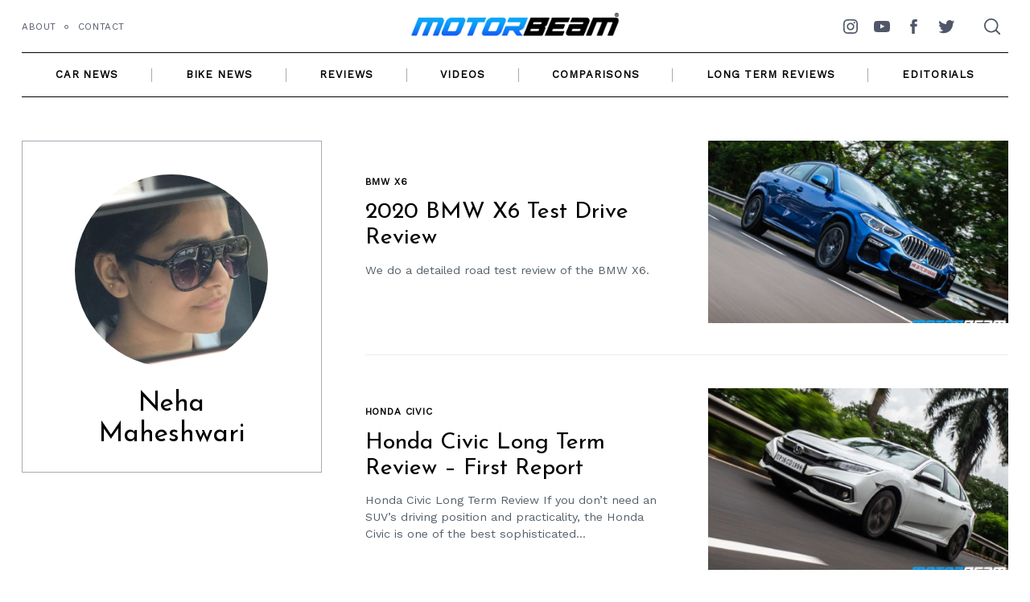

--- FILE ---
content_type: text/html; charset=utf-8
request_url: https://www.google.com/recaptcha/api2/aframe
body_size: 262
content:
<!DOCTYPE HTML><html><head><meta http-equiv="content-type" content="text/html; charset=UTF-8"></head><body><script nonce="Tsd3CaEdSSfsMHVnVi_uuA">/** Anti-fraud and anti-abuse applications only. See google.com/recaptcha */ try{var clients={'sodar':'https://pagead2.googlesyndication.com/pagead/sodar?'};window.addEventListener("message",function(a){try{if(a.source===window.parent){var b=JSON.parse(a.data);var c=clients[b['id']];if(c){var d=document.createElement('img');d.src=c+b['params']+'&rc='+(localStorage.getItem("rc::a")?sessionStorage.getItem("rc::b"):"");window.document.body.appendChild(d);sessionStorage.setItem("rc::e",parseInt(sessionStorage.getItem("rc::e")||0)+1);localStorage.setItem("rc::h",'1769769577837');}}}catch(b){}});window.parent.postMessage("_grecaptcha_ready", "*");}catch(b){}</script></body></html>

--- FILE ---
content_type: application/javascript
request_url: https://www.motorbeam.com/wp-content/cache/autoptimize/js/autoptimize_a7893cef5ae9efc311ec3f08076e1ab8.js
body_size: 10315
content:
window._wpemojiSettings={"baseUrl":"https:\/\/s.w.org\/images\/core\/emoji\/14.0.0\/72x72\/","ext":".png","svgUrl":"https:\/\/s.w.org\/images\/core\/emoji\/14.0.0\/svg\/","svgExt":".svg","source":{"concatemoji":"https:\/\/www.motorbeam.com\/wp-includes\/js\/wp-emoji-release.min.js?ver=6.3.1"}};
/*! This file is auto-generated */
!function(i,n){var o,s,e;function c(e){try{var t={supportTests:e,timestamp:(new Date).valueOf()};sessionStorage.setItem(o,JSON.stringify(t))}catch(e){}}function p(e,t,n){e.clearRect(0,0,e.canvas.width,e.canvas.height),e.fillText(t,0,0);var t=new Uint32Array(e.getImageData(0,0,e.canvas.width,e.canvas.height).data),r=(e.clearRect(0,0,e.canvas.width,e.canvas.height),e.fillText(n,0,0),new Uint32Array(e.getImageData(0,0,e.canvas.width,e.canvas.height).data));return t.every(function(e,t){return e===r[t]})}function u(e,t,n){switch(t){case"flag":return n(e,"\ud83c\udff3\ufe0f\u200d\u26a7\ufe0f","\ud83c\udff3\ufe0f\u200b\u26a7\ufe0f")?!1:!n(e,"\ud83c\uddfa\ud83c\uddf3","\ud83c\uddfa\u200b\ud83c\uddf3")&&!n(e,"\ud83c\udff4\udb40\udc67\udb40\udc62\udb40\udc65\udb40\udc6e\udb40\udc67\udb40\udc7f","\ud83c\udff4\u200b\udb40\udc67\u200b\udb40\udc62\u200b\udb40\udc65\u200b\udb40\udc6e\u200b\udb40\udc67\u200b\udb40\udc7f");case"emoji":return!n(e,"\ud83e\udef1\ud83c\udffb\u200d\ud83e\udef2\ud83c\udfff","\ud83e\udef1\ud83c\udffb\u200b\ud83e\udef2\ud83c\udfff")}return!1}function f(e,t,n){var r="undefined"!=typeof WorkerGlobalScope&&self instanceof WorkerGlobalScope?new OffscreenCanvas(300,150):i.createElement("canvas"),a=r.getContext("2d",{willReadFrequently:!0}),o=(a.textBaseline="top",a.font="600 32px Arial",{});return e.forEach(function(e){o[e]=t(a,e,n)}),o}function t(e){var t=i.createElement("script");t.src=e,t.defer=!0,i.head.appendChild(t)}"undefined"!=typeof Promise&&(o="wpEmojiSettingsSupports",s=["flag","emoji"],n.supports={everything:!0,everythingExceptFlag:!0},e=new Promise(function(e){i.addEventListener("DOMContentLoaded",e,{once:!0})}),new Promise(function(t){var n=function(){try{var e=JSON.parse(sessionStorage.getItem(o));if("object"==typeof e&&"number"==typeof e.timestamp&&(new Date).valueOf()<e.timestamp+604800&&"object"==typeof e.supportTests)return e.supportTests}catch(e){}return null}();if(!n){if("undefined"!=typeof Worker&&"undefined"!=typeof OffscreenCanvas&&"undefined"!=typeof URL&&URL.createObjectURL&&"undefined"!=typeof Blob)try{var e="postMessage("+f.toString()+"("+[JSON.stringify(s),u.toString(),p.toString()].join(",")+"));",r=new Blob([e],{type:"text/javascript"}),a=new Worker(URL.createObjectURL(r),{name:"wpTestEmojiSupports"});return void(a.onmessage=function(e){c(n=e.data),a.terminate(),t(n)})}catch(e){}c(n=f(s,u,p))}t(n)}).then(function(e){for(var t in e)n.supports[t]=e[t],n.supports.everything=n.supports.everything&&n.supports[t],"flag"!==t&&(n.supports.everythingExceptFlag=n.supports.everythingExceptFlag&&n.supports[t]);n.supports.everythingExceptFlag=n.supports.everythingExceptFlag&&!n.supports.flag,n.DOMReady=!1,n.readyCallback=function(){n.DOMReady=!0}}).then(function(){return e}).then(function(){var e;n.supports.everything||(n.readyCallback(),(e=n.source||{}).concatemoji?t(e.concatemoji):e.wpemoji&&e.twemoji&&(t(e.twemoji),t(e.wpemoji)))}))}((window,document),window._wpemojiSettings);
window.a2a_config=window.a2a_config||{};a2a_config.callbacks=[];a2a_config.overlays=[];a2a_config.templates={};
/*! jQuery Migrate v3.4.1 | (c) OpenJS Foundation and other contributors | jquery.org/license */
"undefined"==typeof jQuery.migrateMute&&(jQuery.migrateMute=!0),function(t){"use strict";"function"==typeof define&&define.amd?define(["jquery"],function(e){return t(e,window)}):"object"==typeof module&&module.exports?module.exports=t(require("jquery"),window):t(jQuery,window)}(function(s,n){"use strict";function e(e){return 0<=function(e,t){for(var r=/^(\d+)\.(\d+)\.(\d+)/,n=r.exec(e)||[],o=r.exec(t)||[],a=1;a<=3;a++){if(+o[a]<+n[a])return 1;if(+n[a]<+o[a])return-1}return 0}(s.fn.jquery,e)}s.migrateVersion="3.4.1";var t=Object.create(null);s.migrateDisablePatches=function(){for(var e=0;e<arguments.length;e++)t[arguments[e]]=!0},s.migrateEnablePatches=function(){for(var e=0;e<arguments.length;e++)delete t[arguments[e]]},s.migrateIsPatchEnabled=function(e){return!t[e]},n.console&&n.console.log&&(s&&e("3.0.0")&&!e("5.0.0")||n.console.log("JQMIGRATE: jQuery 3.x-4.x REQUIRED"),s.migrateWarnings&&n.console.log("JQMIGRATE: Migrate plugin loaded multiple times"),n.console.log("JQMIGRATE: Migrate is installed"+(s.migrateMute?"":" with logging active")+", version "+s.migrateVersion));var o={};function u(e,t){var r=n.console;!s.migrateIsPatchEnabled(e)||s.migrateDeduplicateWarnings&&o[t]||(o[t]=!0,s.migrateWarnings.push(t+" ["+e+"]"),r&&r.warn&&!s.migrateMute&&(r.warn("JQMIGRATE: "+t),s.migrateTrace&&r.trace&&r.trace()))}function r(e,t,r,n,o){Object.defineProperty(e,t,{configurable:!0,enumerable:!0,get:function(){return u(n,o),r},set:function(e){u(n,o),r=e}})}function a(e,t,r,n,o){var a=e[t];e[t]=function(){return o&&u(n,o),(s.migrateIsPatchEnabled(n)?r:a||s.noop).apply(this,arguments)}}function c(e,t,r,n,o){if(!o)throw new Error("No warning message provided");return a(e,t,r,n,o),0}function i(e,t,r,n){return a(e,t,r,n),0}s.migrateDeduplicateWarnings=!0,s.migrateWarnings=[],void 0===s.migrateTrace&&(s.migrateTrace=!0),s.migrateReset=function(){o={},s.migrateWarnings.length=0},"BackCompat"===n.document.compatMode&&u("quirks","jQuery is not compatible with Quirks Mode");var d,l,p,f={},m=s.fn.init,y=s.find,h=/\[(\s*[-\w]+\s*)([~|^$*]?=)\s*([-\w#]*?#[-\w#]*)\s*\]/,g=/\[(\s*[-\w]+\s*)([~|^$*]?=)\s*([-\w#]*?#[-\w#]*)\s*\]/g,v=/^[\s\uFEFF\xA0]+|([^\s\uFEFF\xA0])[\s\uFEFF\xA0]+$/g;for(d in i(s.fn,"init",function(e){var t=Array.prototype.slice.call(arguments);return s.migrateIsPatchEnabled("selector-empty-id")&&"string"==typeof e&&"#"===e&&(u("selector-empty-id","jQuery( '#' ) is not a valid selector"),t[0]=[]),m.apply(this,t)},"selector-empty-id"),s.fn.init.prototype=s.fn,i(s,"find",function(t){var r=Array.prototype.slice.call(arguments);if("string"==typeof t&&h.test(t))try{n.document.querySelector(t)}catch(e){t=t.replace(g,function(e,t,r,n){return"["+t+r+'"'+n+'"]'});try{n.document.querySelector(t),u("selector-hash","Attribute selector with '#' must be quoted: "+r[0]),r[0]=t}catch(e){u("selector-hash","Attribute selector with '#' was not fixed: "+r[0])}}return y.apply(this,r)},"selector-hash"),y)Object.prototype.hasOwnProperty.call(y,d)&&(s.find[d]=y[d]);c(s.fn,"size",function(){return this.length},"size","jQuery.fn.size() is deprecated and removed; use the .length property"),c(s,"parseJSON",function(){return JSON.parse.apply(null,arguments)},"parseJSON","jQuery.parseJSON is deprecated; use JSON.parse"),c(s,"holdReady",s.holdReady,"holdReady","jQuery.holdReady is deprecated"),c(s,"unique",s.uniqueSort,"unique","jQuery.unique is deprecated; use jQuery.uniqueSort"),r(s.expr,"filters",s.expr.pseudos,"expr-pre-pseudos","jQuery.expr.filters is deprecated; use jQuery.expr.pseudos"),r(s.expr,":",s.expr.pseudos,"expr-pre-pseudos","jQuery.expr[':'] is deprecated; use jQuery.expr.pseudos"),e("3.1.1")&&c(s,"trim",function(e){return null==e?"":(e+"").replace(v,"$1")},"trim","jQuery.trim is deprecated; use String.prototype.trim"),e("3.2.0")&&(c(s,"nodeName",function(e,t){return e.nodeName&&e.nodeName.toLowerCase()===t.toLowerCase()},"nodeName","jQuery.nodeName is deprecated"),c(s,"isArray",Array.isArray,"isArray","jQuery.isArray is deprecated; use Array.isArray")),e("3.3.0")&&(c(s,"isNumeric",function(e){var t=typeof e;return("number"==t||"string"==t)&&!isNaN(e-parseFloat(e))},"isNumeric","jQuery.isNumeric() is deprecated"),s.each("Boolean Number String Function Array Date RegExp Object Error Symbol".split(" "),function(e,t){f["[object "+t+"]"]=t.toLowerCase()}),c(s,"type",function(e){return null==e?e+"":"object"==typeof e||"function"==typeof e?f[Object.prototype.toString.call(e)]||"object":typeof e},"type","jQuery.type is deprecated"),c(s,"isFunction",function(e){return"function"==typeof e},"isFunction","jQuery.isFunction() is deprecated"),c(s,"isWindow",function(e){return null!=e&&e===e.window},"isWindow","jQuery.isWindow() is deprecated")),s.ajax&&(l=s.ajax,p=/(=)\?(?=&|$)|\?\?/,i(s,"ajax",function(){var e=l.apply(this,arguments);return e.promise&&(c(e,"success",e.done,"jqXHR-methods","jQXHR.success is deprecated and removed"),c(e,"error",e.fail,"jqXHR-methods","jQXHR.error is deprecated and removed"),c(e,"complete",e.always,"jqXHR-methods","jQXHR.complete is deprecated and removed")),e},"jqXHR-methods"),e("4.0.0")||s.ajaxPrefilter("+json",function(e){!1!==e.jsonp&&(p.test(e.url)||"string"==typeof e.data&&0===(e.contentType||"").indexOf("application/x-www-form-urlencoded")&&p.test(e.data))&&u("jsonp-promotion","JSON-to-JSONP auto-promotion is deprecated")}));var j=s.fn.removeAttr,b=s.fn.toggleClass,w=/\S+/g;function x(e){return e.replace(/-([a-z])/g,function(e,t){return t.toUpperCase()})}i(s.fn,"removeAttr",function(e){var r=this,n=!1;return s.each(e.match(w),function(e,t){s.expr.match.bool.test(t)&&r.each(function(){if(!1!==s(this).prop(t))return!(n=!0)}),n&&(u("removeAttr-bool","jQuery.fn.removeAttr no longer sets boolean properties: "+t),r.prop(t,!1))}),j.apply(this,arguments)},"removeAttr-bool"),i(s.fn,"toggleClass",function(t){return void 0!==t&&"boolean"!=typeof t?b.apply(this,arguments):(u("toggleClass-bool","jQuery.fn.toggleClass( boolean ) is deprecated"),this.each(function(){var e=this.getAttribute&&this.getAttribute("class")||"";e&&s.data(this,"__className__",e),this.setAttribute&&this.setAttribute("class",!e&&!1!==t&&s.data(this,"__className__")||"")}))},"toggleClass-bool");var Q,A,R=!1,C=/^[a-z]/,N=/^(?:Border(?:Top|Right|Bottom|Left)?(?:Width|)|(?:Margin|Padding)?(?:Top|Right|Bottom|Left)?|(?:Min|Max)?(?:Width|Height))$/;s.swap&&s.each(["height","width","reliableMarginRight"],function(e,t){var r=s.cssHooks[t]&&s.cssHooks[t].get;r&&(s.cssHooks[t].get=function(){var e;return R=!0,e=r.apply(this,arguments),R=!1,e})}),i(s,"swap",function(e,t,r,n){var o,a,i={};for(a in R||u("swap","jQuery.swap() is undocumented and deprecated"),t)i[a]=e.style[a],e.style[a]=t[a];for(a in o=r.apply(e,n||[]),t)e.style[a]=i[a];return o},"swap"),e("3.4.0")&&"undefined"!=typeof Proxy&&(s.cssProps=new Proxy(s.cssProps||{},{set:function(){return u("cssProps","jQuery.cssProps is deprecated"),Reflect.set.apply(this,arguments)}})),e("4.0.0")?(A={animationIterationCount:!0,columnCount:!0,fillOpacity:!0,flexGrow:!0,flexShrink:!0,fontWeight:!0,gridArea:!0,gridColumn:!0,gridColumnEnd:!0,gridColumnStart:!0,gridRow:!0,gridRowEnd:!0,gridRowStart:!0,lineHeight:!0,opacity:!0,order:!0,orphans:!0,widows:!0,zIndex:!0,zoom:!0},"undefined"!=typeof Proxy?s.cssNumber=new Proxy(A,{get:function(){return u("css-number","jQuery.cssNumber is deprecated"),Reflect.get.apply(this,arguments)},set:function(){return u("css-number","jQuery.cssNumber is deprecated"),Reflect.set.apply(this,arguments)}}):s.cssNumber=A):A=s.cssNumber,Q=s.fn.css,i(s.fn,"css",function(e,t){var r,n,o=this;return e&&"object"==typeof e&&!Array.isArray(e)?(s.each(e,function(e,t){s.fn.css.call(o,e,t)}),this):("number"==typeof t&&(r=x(e),n=r,C.test(n)&&N.test(n[0].toUpperCase()+n.slice(1))||A[r]||u("css-number",'Number-typed values are deprecated for jQuery.fn.css( "'+e+'", value )')),Q.apply(this,arguments))},"css-number");var S,P,k,H,E=s.data;i(s,"data",function(e,t,r){var n,o,a;if(t&&"object"==typeof t&&2===arguments.length){for(a in n=s.hasData(e)&&E.call(this,e),o={},t)a!==x(a)?(u("data-camelCase","jQuery.data() always sets/gets camelCased names: "+a),n[a]=t[a]):o[a]=t[a];return E.call(this,e,o),t}return t&&"string"==typeof t&&t!==x(t)&&(n=s.hasData(e)&&E.call(this,e))&&t in n?(u("data-camelCase","jQuery.data() always sets/gets camelCased names: "+t),2<arguments.length&&(n[t]=r),n[t]):E.apply(this,arguments)},"data-camelCase"),s.fx&&(k=s.Tween.prototype.run,H=function(e){return e},i(s.Tween.prototype,"run",function(){1<s.easing[this.easing].length&&(u("easing-one-arg","'jQuery.easing."+this.easing.toString()+"' should use only one argument"),s.easing[this.easing]=H),k.apply(this,arguments)},"easing-one-arg"),S=s.fx.interval,P="jQuery.fx.interval is deprecated",n.requestAnimationFrame&&Object.defineProperty(s.fx,"interval",{configurable:!0,enumerable:!0,get:function(){return n.document.hidden||u("fx-interval",P),s.migrateIsPatchEnabled("fx-interval")&&void 0===S?13:S},set:function(e){u("fx-interval",P),S=e}}));var M=s.fn.load,q=s.event.add,O=s.event.fix;s.event.props=[],s.event.fixHooks={},r(s.event.props,"concat",s.event.props.concat,"event-old-patch","jQuery.event.props.concat() is deprecated and removed"),i(s.event,"fix",function(e){var t,r=e.type,n=this.fixHooks[r],o=s.event.props;if(o.length){u("event-old-patch","jQuery.event.props are deprecated and removed: "+o.join());while(o.length)s.event.addProp(o.pop())}if(n&&!n._migrated_&&(n._migrated_=!0,u("event-old-patch","jQuery.event.fixHooks are deprecated and removed: "+r),(o=n.props)&&o.length))while(o.length)s.event.addProp(o.pop());return t=O.call(this,e),n&&n.filter?n.filter(t,e):t},"event-old-patch"),i(s.event,"add",function(e,t){return e===n&&"load"===t&&"complete"===n.document.readyState&&u("load-after-event","jQuery(window).on('load'...) called after load event occurred"),q.apply(this,arguments)},"load-after-event"),s.each(["load","unload","error"],function(e,t){i(s.fn,t,function(){var e=Array.prototype.slice.call(arguments,0);return"load"===t&&"string"==typeof e[0]?M.apply(this,e):(u("shorthand-removed-v3","jQuery.fn."+t+"() is deprecated"),e.splice(0,0,t),arguments.length?this.on.apply(this,e):(this.triggerHandler.apply(this,e),this))},"shorthand-removed-v3")}),s.each("blur focus focusin focusout resize scroll click dblclick mousedown mouseup mousemove mouseover mouseout mouseenter mouseleave change select submit keydown keypress keyup contextmenu".split(" "),function(e,r){c(s.fn,r,function(e,t){return 0<arguments.length?this.on(r,null,e,t):this.trigger(r)},"shorthand-deprecated-v3","jQuery.fn."+r+"() event shorthand is deprecated")}),s(function(){s(n.document).triggerHandler("ready")}),s.event.special.ready={setup:function(){this===n.document&&u("ready-event","'ready' event is deprecated")}},c(s.fn,"bind",function(e,t,r){return this.on(e,null,t,r)},"pre-on-methods","jQuery.fn.bind() is deprecated"),c(s.fn,"unbind",function(e,t){return this.off(e,null,t)},"pre-on-methods","jQuery.fn.unbind() is deprecated"),c(s.fn,"delegate",function(e,t,r,n){return this.on(t,e,r,n)},"pre-on-methods","jQuery.fn.delegate() is deprecated"),c(s.fn,"undelegate",function(e,t,r){return 1===arguments.length?this.off(e,"**"):this.off(t,e||"**",r)},"pre-on-methods","jQuery.fn.undelegate() is deprecated"),c(s.fn,"hover",function(e,t){return this.on("mouseenter",e).on("mouseleave",t||e)},"pre-on-methods","jQuery.fn.hover() is deprecated");function T(e){var t=n.document.implementation.createHTMLDocument("");return t.body.innerHTML=e,t.body&&t.body.innerHTML}var F=/<(?!area|br|col|embed|hr|img|input|link|meta|param)(([a-z][^\/\0>\x20\t\r\n\f]*)[^>]*)\/>/gi;s.UNSAFE_restoreLegacyHtmlPrefilter=function(){s.migrateEnablePatches("self-closed-tags")},i(s,"htmlPrefilter",function(e){var t,r;return(r=(t=e).replace(F,"<$1></$2>"))!==t&&T(t)!==T(r)&&u("self-closed-tags","HTML tags must be properly nested and closed: "+t),e.replace(F,"<$1></$2>")},"self-closed-tags"),s.migrateDisablePatches("self-closed-tags");var D,W,_,I=s.fn.offset;return i(s.fn,"offset",function(){var e=this[0];return!e||e.nodeType&&e.getBoundingClientRect?I.apply(this,arguments):(u("offset-valid-elem","jQuery.fn.offset() requires a valid DOM element"),arguments.length?this:void 0)},"offset-valid-elem"),s.ajax&&(D=s.param,i(s,"param",function(e,t){var r=s.ajaxSettings&&s.ajaxSettings.traditional;return void 0===t&&r&&(u("param-ajax-traditional","jQuery.param() no longer uses jQuery.ajaxSettings.traditional"),t=r),D.call(this,e,t)},"param-ajax-traditional")),c(s.fn,"andSelf",s.fn.addBack,"andSelf","jQuery.fn.andSelf() is deprecated and removed, use jQuery.fn.addBack()"),s.Deferred&&(W=s.Deferred,_=[["resolve","done",s.Callbacks("once memory"),s.Callbacks("once memory"),"resolved"],["reject","fail",s.Callbacks("once memory"),s.Callbacks("once memory"),"rejected"],["notify","progress",s.Callbacks("memory"),s.Callbacks("memory")]],i(s,"Deferred",function(e){var a=W(),i=a.promise();function t(){var o=arguments;return s.Deferred(function(n){s.each(_,function(e,t){var r="function"==typeof o[e]&&o[e];a[t[1]](function(){var e=r&&r.apply(this,arguments);e&&"function"==typeof e.promise?e.promise().done(n.resolve).fail(n.reject).progress(n.notify):n[t[0]+"With"](this===i?n.promise():this,r?[e]:arguments)})}),o=null}).promise()}return c(a,"pipe",t,"deferred-pipe","deferred.pipe() is deprecated"),c(i,"pipe",t,"deferred-pipe","deferred.pipe() is deprecated"),e&&e.call(a,a),a},"deferred-pipe"),s.Deferred.exceptionHook=W.exceptionHook),s});
"function"==typeof jQuery&&jQuery(document).ready(function(a){a("body").on("post-load",function(){window.a2a&&a2a.init_all()})});
window.dataLayer=window.dataLayer||[];function gtag(){dataLayer.push(arguments);}
gtag("set","linker",{"domains":["www.motorbeam.com"]});gtag("js",new Date());gtag("set","developer_id.dZTNiMT",true);gtag("config","GT-MJJTS54N");
window.dataLayer=window.dataLayer||[];function gtag(){dataLayer.push(arguments);}
gtag('js',new Date());gtag('config','UA-8712068-1');
var countVars={"disqusShortname":"motorbeamcomments"};
var disqus_shortname=countVars.disqusShortname;(function(){var nodes=document.getElementsByTagName('span');for(var i=0,url;i<nodes.length;i++){if(nodes[i].className.indexOf('dsq-postid')!=-1&&nodes[i].parentNode.tagName=='A'){nodes[i].parentNode.setAttribute('data-disqus-identifier',nodes[i].getAttribute('data-dsqidentifier'));url=nodes[i].parentNode.href.split('#',1);if(url.length==1){url=url[0];}
else{url=url[1];}
nodes[i].parentNode.href=url+'#disqus_thread';}}
var s=document.createElement('script');s.async=true;s.type='text/javascript';s.src='https://'+disqus_shortname+'.disqus.com/count.js';(document.getElementsByTagName('HEAD')[0]||document.getElementsByTagName('BODY')[0]).appendChild(s);}());
(function($){$.fn.isOnScreen=function(test){var height=this.outerHeight();var width=this.outerWidth();if(!width||!height){return false;}
var win=$(window);var viewport={top:win.scrollTop(),left:win.scrollLeft()};viewport.right=viewport.left+win.width();viewport.bottom=viewport.top+win.height();var bounds=this.offset();bounds.right=bounds.left+width;bounds.bottom=bounds.top+height;var deltas={top:viewport.bottom-bounds.top,left:viewport.right-bounds.left,bottom:bounds.bottom-viewport.top,right:bounds.right-viewport.left};if(typeof test=='function'){return test.call(this,deltas);}
return deltas.top>0&&deltas.left>0&&deltas.right>0&&deltas.bottom>0;};})(jQuery);(function($,window,document,undefined){'use strict';if(!$.fn.slick){return;}
var carouselIcon_Arrow='<svg class="rpr-svg-icon" viewBox="0 0 32 32" aria-hidden="true" xmlns="http://www.w3.org/2000/svg"><path clip-rule="evenodd" d="M31.106 15H3.278l8.325-8.293a.999.999 0 1 0-1.414-1.414l-9.9 9.899a1.01 1.01 0 0 0 0 1.414l9.9 9.9a.999.999 0 1 0 1.414-1.414L3.278 17h27.828a1 1 0 0 0 0-2z" /></svg>';var carouselIcon_Chevron='<svg class="rpr-svg-icon" viewBox="0 0 17 64" xmlns="http://www.w3.org/2000/svg"><path d="M17 64L1.719 32 17 0h-1.719L0 32l15.281 32H17z"/></svg>';var arrowPrev=function(button,icon=''){return'<button class="'+button.split('.').join('')+' slick-prev" aria-label="Previous" type="button"><div class="icon-button">'+icon+'</div></button>';};var arrowNext=function(button,icon=''){return'<button class="'+button.split('.').join('')+' slick-next" aria-label="Next" type="button"><div class="icon-button">'+icon+'</div></button>';};var appendNav=function(class_name,place){$('<div></div>',{'class':class_name.split('.').join('')}).appendTo(place);};var carouselDefault=function(){var carousel='.js-carousel',carousel_row='.carousel--row',carousel_list='.carousel--list .row',carousel_dots='.carousel--dots',carousel_nav='.carousel--nav',carousel_button='.carousel--button',items_to_show=4,right_to_left=false;var carousel_top='.posts-carousel--top';var prev_arrow,next_arrow;var $body=$('body');if($body.hasClass('rtl')){right_to_left=true;}
$.each($(carousel),function(){var $this=$(this);var $nav_container=$this.prev().find('.carousel-controls');var infinite_switch=($this.hasClass(carousel_top.split('.').join('')))?true:false;if($this.hasClass(carousel_top.split('.').join(''))){prev_arrow=arrowPrev(carousel_button,carouselIcon_Chevron);next_arrow=arrowNext(carousel_button,carouselIcon_Chevron);}else{prev_arrow=arrowPrev(carousel_button,carouselIcon_Arrow);next_arrow=arrowNext(carousel_button,carouselIcon_Arrow);}
if(!$this.hasClass(carousel_top.split('.').join(''))){appendNav(carousel_dots,$nav_container);}
appendNav(carousel_nav,$nav_container);if($this.hasClass('carousel-items-3')){items_to_show=3;}else{items_to_show=4;}
function numericIndicator(slider,i){return'<span>'+(i+items_to_show)+'</span>'+'<span class="slides-count">'+slider.slideCount+'</span>';}
var settings={rtl:right_to_left,rows:0,dots:true,dotsClass:'slick-dots main-font hide-for-small-only hide-for-medium-only',slidesToShow:items_to_show,customPaging:numericIndicator,appendArrows:$this.prev().find(carousel_nav),appendDots:$this.prev().find(carousel_dots),prevArrow:prev_arrow,nextArrow:next_arrow,infinite:infinite_switch,speed:600,responsive:[{breakpoint:1025,settings:{slidesToShow:3}},{breakpoint:960,settings:{slidesToShow:2}},{breakpoint:640,settings:{slidesToShow:1,centerMode:true,centerPadding:'3.75rem'}}]};$this.on('init breakpoint',function(){$this.find('.slick-list').addClass(carousel_list.split('.').join(''));$this.find('.slick-track').addClass(carousel_row.split('.').join(''));}).slick(settings);});};carouselDefault();})(jQuery,window,document);(function($,window,document,undefined){'use strict';var offCanvas=function(){var $canvas=$('#offcanvas'),buttons=['.menu-reveal','.search-reveal','.offcanvas-close'];var detectClick=function(idClicked){if(idClicked.hasClass('menu-reveal')){$canvas.addClass('offcanvas--slide');}else if(idClicked.hasClass('search-reveal')){$canvas.addClass('offcanvas--modal');}};var toggleOffCanvas=function(){$canvas.addClass('offcanvas--animatable');if(!$canvas.hasClass('offcanvas--visible')){$canvas.addClass('offcanvas--visible');}else{removeCanvas();}};var removeCanvas=function(){$canvas.removeClass('offcanvas--visible offcanvas--slide offcanvas--modal');};var onTransitionEnd=function(){$canvas.removeClass('offcanvas--animatable');};$canvas.on('transitionend webkitTransitionEnd oTransitionEnd',function(){onTransitionEnd();});$(buttons.join()).on('click',function(){var idClicked=$(this);detectClick(idClicked);toggleOffCanvas();});$canvas.on('click',function(e){if(e.target==this){toggleOffCanvas();}});$(document).keyup(function(e){if(e.keyCode===27){removeCanvas();}});};offCanvas();var offcanvasIcons=function(){var retrievePosition=function(el,target,posY='',posX='',get_hight=''){if(!el.length){return;}
var obj={};var height=el.outerHeight();var offset=el.offset();var offset_right=($(window).width()-(offset.left+el.outerWidth()));obj[posY]=offset.top;obj[posX]=offset_right;obj[get_hight]=height;target.css(obj);};var body=window.getComputedStyle(document.body);var $sidebar_close=$('#js-offcanvas-sidebar-header__row'),$search_close=$('#offcanvas-modal-close');$(window).on('load resize',function(){var breakpoint=body.getPropertyValue('--x-large-screen');if(window.matchMedia('(min-width: '+breakpoint+')').matches){retrievePosition($('#js-header-row'),$sidebar_close,'margin-top','','height');retrievePosition($('#search-reveal'),$search_close,'margin-top','right');}else{retrievePosition($('#js-mobile-header-row'),$sidebar_close,'margin-top','','height');retrievePosition($('#header-mobile__search-reveal'),$search_close,'margin-top','right');}});};offcanvasIcons();})(jQuery,window,document);(function($,window,document,undefined){'use strict';var stickyMenu=function(){var $menu=$('.sticky-navbar');if(!$menu.length){return;}
var $header=$('#masthead'),$window=$(window),headerHeight=$header.outerHeight();var toggleHeaderFloating=function(){if($menu.hasClass('u-none')){return;}
var scrollTop=$window.scrollTop();if(scrollTop>=headerHeight){$menu.addClass('is-sticky');}else{$menu.removeClass('is-sticky');}};var rafTimer;$window.on('load scroll',function(){cancelAnimationFrame(rafTimer);rafTimer=requestAnimationFrame(toggleHeaderFloating);});};stickyMenu();var fontsizeFit=function(){var $bar=$('.sticky-navbar'),$logo=$bar.find('.text-logo'),$logo_container=$bar.find('.site-branding');$logo.css('font-size','medium');var w1=$logo_container.width()-40,w2=$logo.width(),wRatio=Math.round(w1/w2*10)/10;var h1=$bar.height()-30,h2=$logo.height(),hRatio=Math.round(h1/h2*10)/10;var constraint=Math.min(wRatio,hRatio);$logo.css('font-size',constraint+'em');};$(window).on('load resize',fontsizeFit);var accordionMenu=function(){var $menu=$('.widget_nav_menu'),$animationSpeed=350,$arrowIcon='',$arrowClass='sub-menu-arrow',$activeClass='sub-menu--opened',$arrow=$('<span></span>',{'class':$arrowClass,'text':$arrowIcon});$arrow.insertAfter($menu.find('.sub-menu').siblings());$menu.on('click touch','.'+$arrowClass,function(){var $this=$(this),subMenu=$this.next(),parentEl=$this.parent(),parentNext=parentEl.parent().find('.sub-menu');if(parentEl.hasClass($activeClass)){parentEl.removeClass($activeClass);subMenu.slideUp($animationSpeed);}else{parentNext.parent().removeClass($activeClass);parentNext.slideUp($animationSpeed);parentEl.toggleClass($activeClass);subMenu.slideToggle($animationSpeed);}});};accordionMenu();var modalWindowSearch=function(){var $searchbox=$('.modal--search-form');$('#search-reveal').on('click',function(){$searchbox.find('.search-field').focus();});var $input=$searchbox.find('.search-field'),$span=$('<span></span>',{'class':'input-highlight'});$input.after($span);$input.on('input',function(e){$span.text(e.target.value);});};modalWindowSearch();var socialLinks=function(){var $section=$('.social-links--text'),$items=$section.find('li:not(:last-of-type)');$.each($items,function(){$('<li></li>',{'class':'sep'}).insertAfter(this);});};socialLinks();var stickyElements=function(){var share_class='.icons-list--side-sticky';var nav_class='.post-navigation__side';if(!$(share_class).length||!$(nav_class).length){return;}
$(window).on('load resize scroll',function(){var $container=$('.single-content');$.each($container,function(){var $this=$(this),$start=$this.find('.entry-content'),$share=$this.find(share_class),$nav=$this.find(nav_class);$start.isOnScreen(function(deltas){if(deltas.top>=this.height()){$nav.addClass('is-visible');$share.removeClass('is-visible').addClass('is-hidden');}else{$nav.removeClass('is-visible');$share.addClass('is-visible').removeClass('is-hidden');}});});});};stickyElements();var stickySidebar=function(){var sticky_class='.sidebar-is-sticky .sidebar-container';var offset=60,$navbar=$('.sticky-navbar'),navbar_height=$navbar.outerHeight();if($navbar.length){offset=offset+navbar_height;}
$(window).on('load resize scroll',function(){if(!$(sticky_class).length){return;}
$.each($(sticky_class),function(){$(this).css({'top':offset+'px'});});});};stickySidebar();var paginationPosition=function(){var $default=$('#content'),$pagination=$('.pagination'),$posts=$('#posts-listing');if(!$pagination.length){return;}
var body=window.getComputedStyle(document.body),breakpoint=body.getPropertyValue('--medium-screen');function replace(flag){if(flag){$pagination.insertAfter($posts).addClass('mobile-pagination');}else{$pagination.appendTo($default).removeClass('mobile-pagination');}}
$(window).on('load resize',function(){var isMobile=window.matchMedia('(max-width: '+breakpoint+')').matches;replace(isMobile);});};paginationPosition();var safariGradient=function(){var $section=$('.carousel-theme--top');var isSafari=navigator.userAgent.search("Safari")>=0&&navigator.userAgent.search("Chrome")<0;if(!$section.length||!isSafari){return;}
var bodyStyles=window.getComputedStyle(document.body);var bodyBg=bodyStyles.getPropertyValue('--site-background');function hexToRGB(hex,alpha){var r=parseInt(hex.slice(1,3),16),g=parseInt(hex.slice(3,5),16),b=parseInt(hex.slice(5,7),16);if(alpha){return'rgba('+r+', '+g+', '+b+', '+alpha+')';}else{return'rgb('+r+', '+g+', '+b+')';}}
function showGradient(el){var dir='90deg';if($('body').hasClass('rtl')){dir='270deg';}
el.css({'background-image':'linear-gradient('+dir+', '+hexToRGB(bodyBg,'0')+', '+bodyBg+' 50%)'});}
showGradient($section.find('.carousel-controls'));showGradient($section.find('.entry-title .fade'));};safariGradient();var stickyBackToTop=function(){var $start=$('.entry-header');var $back_to_top=$('.back-top');$(window).on('load resize scroll',function(){$start.isOnScreen(function(deltas){if(deltas.bottom>=200){$back_to_top.removeClass('is-visible').addClass('is-hidden');}else{$back_to_top.addClass('is-visible').removeClass('is-hidden');}});});};stickyBackToTop();})(jQuery,window,document);
(function(w,d,s,id){w.webpushr=w.webpushr||function(){(w.webpushr.q=w.webpushr.q||[]).push(arguments)};var js,fjs=d.getElementsByTagName(s)[0];js=d.createElement(s);js.async=1;js.id=id;js.src="https://cdn.webpushr.com/app.min.js";d.body.appendChild(js);}(window,document,'script','webpushr-jssdk'));webpushr('setup',{'key':'BGbAu4sTw2nvowR2QrWtOTe0uQof24pzDDXqlMPHnnfu1huGlAt08U51GMNxXgV2B_drom_n3xO9aLgZFQc-uhY','sw':'https://www.motorbeam.com/wp-content/plugins/webpushr-web-push-notifications/sdk_files/webpushr-sw.js.php'});